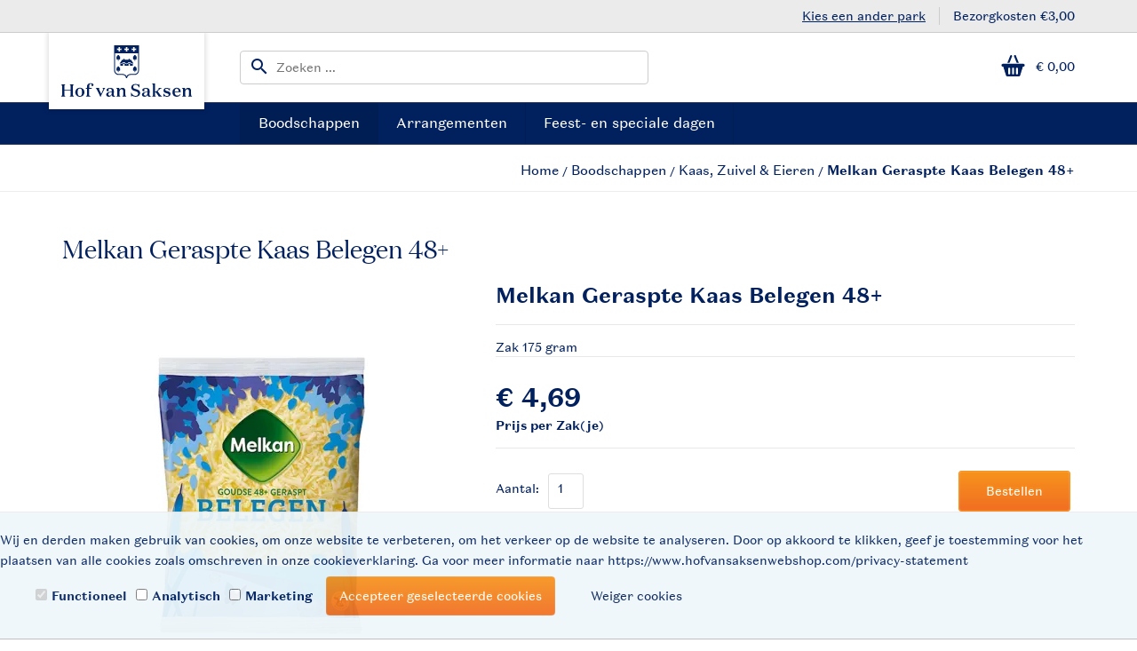

--- FILE ---
content_type: image/svg+xml
request_url: https://www.hofvansaksenwebshop.com/Files/8/132000/132968/Protom/222341/Media/HofvanSaksen-logo.svg
body_size: 2069
content:
<?xml version="1.0" encoding="utf-8"?>
<!-- Generator: Adobe Illustrator 26.5.0, SVG Export Plug-In . SVG Version: 6.00 Build 0)  -->
<svg version="1.1" id="logo" xmlns="http://www.w3.org/2000/svg" xmlns:xlink="http://www.w3.org/1999/xlink" x="0px" y="0px"
	 viewBox="0 0 212.6 104.9" style="enable-background:new 0 0 212.6 104.9;" xml:space="preserve">
<style type="text/css">
	.st0{opacity:0;fill:#FFFFFF;}
	.st1{fill:#00205E;}
</style>
<g>
	<g>
		<g>
			<rect class="st0" width="212.6" height="104.9"/>
		</g>
		<path class="st1" d="M94.5,38.7v-2.3c-0.2,0.2-0.5,0.3-0.8,0.3c-0.7,0-1.3-0.6-1.3-1.3c0-0.4,0.2-0.8,0.5-1
			c-0.3-0.2-0.5-0.6-0.5-1c0-0.7,0.6-1.3,1.3-1.3c0,0,0,0,0,0c0-0.1,0-0.2,0-0.3c0-0.7,0.6-1.3,1.3-1.3c0.7,0,1.3,0.6,1.3,1.3
			c0,0.1,0,0.2,0,0.3c0,0,0,0,0,0c0.7,0,1.3,0.6,1.3,1.3c0,0.4-0.2,0.8-0.5,1c0.3,0.2,0.5,0.6,0.5,1c0,0.7-0.6,1.3-1.3,1.3
			c-0.3,0-0.5-0.1-0.8-0.3v2.3H94.5z M94.5,54.3V52c-0.2,0.2-0.5,0.3-0.8,0.3c-0.7,0-1.3-0.6-1.3-1.3c0-0.4,0.2-0.8,0.5-1
			c-0.3-0.2-0.5-0.6-0.5-1c0-0.7,0.6-1.3,1.3-1.3c0,0,0,0,0,0c0-0.1,0-0.2,0-0.3c0-0.7,0.6-1.3,1.3-1.3c0.7,0,1.3,0.6,1.3,1.3
			c0,0.1,0,0.2,0,0.3c0,0,0,0,0,0c0.7,0,1.3,0.6,1.3,1.3c0,0.4-0.2,0.8-0.5,1c0.3,0.2,0.5,0.6,0.5,1c0,0.7-0.6,1.3-1.3,1.3
			c-0.3,0-0.5-0.1-0.8-0.3v2.3H94.5z M117.1,38.7v-2.3c-0.2,0.2-0.5,0.3-0.8,0.3c-0.7,0-1.3-0.6-1.3-1.3c0-0.4,0.2-0.8,0.5-1
			c-0.3-0.2-0.5-0.6-0.5-1c0-0.7,0.6-1.3,1.3-1.3c0,0,0,0,0,0c0-0.1,0-0.2,0-0.3c0-0.7,0.6-1.3,1.3-1.3s1.3,0.6,1.3,1.3
			c0,0.1,0,0.2,0,0.3c0,0,0,0,0,0c0.7,0,1.3,0.6,1.3,1.3c0,0.4-0.2,0.8-0.5,1c0.3,0.2,0.5,0.6,0.5,1c0,0.7-0.6,1.3-1.3,1.3
			c-0.3,0-0.5-0.1-0.8-0.3v2.3H117.1z M117.1,54.3V52c-0.2,0.2-0.5,0.3-0.8,0.3c-0.7,0-1.3-0.6-1.3-1.3c0-0.4,0.2-0.8,0.5-1
			c-0.3-0.2-0.5-0.6-0.5-1c0-0.7,0.6-1.3,1.3-1.3c0,0,0,0,0,0c0-0.1,0-0.2,0-0.3c0-0.7,0.6-1.3,1.3-1.3s1.3,0.6,1.3,1.3
			c0,0.1,0,0.2,0,0.3c0,0,0,0,0,0c0.7,0,1.3,0.6,1.3,1.3c0,0.4-0.2,0.8-0.5,1c0.3,0.2,0.5,0.6,0.5,1c0,0.7-0.6,1.3-1.3,1.3
			c-0.3,0-0.5-0.1-0.8-0.3v2.3H117.1z M109.1,36.9v-1h1.4v1c0.5,0,1.8,0,1.8,0l3.6,5.4H115c-1.4,0-2.7-0.5-3.5-1.7l-0.1-0.1h-2.9
			l0,0.3c-0.2,1.1-1.4,1.5-2.2,1.5c-0.9,0-2-0.4-2.2-1.5l0-0.3h-2.9l-0.1,0.1c-0.8,1.2-2,1.7-3.5,1.7h-0.9l3.6-5.4c0,0,1.4,0,1.8,0
			v-1h1.4v1H109.1z M103.5,45.4v-2.8h-2v2.8h-3.7V43c1.5-0.1,2.8-0.5,3.7-1.7h2c0.4,1.2,1.6,1.8,2.8,1.8c1.2,0,2.5-0.6,2.8-1.8h1.9
			c0.9,1.2,2.2,1.7,3.7,1.7v2.4h-3.7v-2.8h-2v2.8H103.5z M89.3,17V52c0,3.3,2.7,6,6,6h5.6c2.5,0,4.5,1.9,4.6,4.4h1.5
			c0.2-2.4,2.2-4.4,4.6-4.4h5.6c3.3,0,6-2.7,6-6V17H89.3z M122,52c0,2.6-2.1,4.7-4.7,4.7h-5.6c-2.1,0-4.4,1.2-5.4,3.2h0
			c-1-2-3.2-3.2-5.4-3.2h-5.6c-2.6,0-4.7-2.1-4.7-4.7V28.3H122V52z M113.2,23.8v-2.3c0,0,1.2,0.3,2.2,0.3c0-1-0.3-2.2-0.3-2.2h2.3
			c0,0-0.3,1.2-0.3,2.2c1,0,2.2-0.3,2.2-0.3v2.3c0,0-1.2-0.3-2.2-0.3c0,1,0.3,2.2,0.3,2.2h-2.3c0,0,0.3-1.2,0.3-2.2
			C114.4,23.5,113.2,23.8,113.2,23.8z M103.3,23.8v-2.3c0,0,1.2,0.3,2.2,0.3c0-1-0.3-2.2-0.3-2.2h2.3c0,0-0.3,1.2-0.3,2.2
			c1,0,2.2-0.3,2.2-0.3v2.3c0,0-1.2-0.3-2.2-0.3c0,1,0.3,2.2,0.3,2.2h-2.3c0,0,0.3-1.2,0.3-2.2C104.5,23.5,103.3,23.8,103.3,23.8z
			 M93.3,23.8v-2.3c0,0,1.2,0.3,2.2,0.3c0-1-0.3-2.2-0.3-2.2h2.3c0,0-0.3,1.2-0.3,2.2c1,0,2.2-0.3,2.2-0.3v2.3c0,0-1.2-0.3-2.2-0.3
			c0,1,0.3,2.2,0.3,2.2h-2.3c0,0,0.3-1.2,0.3-2.2C94.6,23.5,93.3,23.8,93.3,23.8z"/>
	</g>
	<g>
		<path class="st1" d="M16.6,87.7c1.1-0.7,1.5-1,1.5-2.6V73.7c0-1.6-0.4-1.9-1.5-2.6v-0.2h6.1v0.2c-1.1,0.7-1.5,1-1.5,2.6v4.9h8.6
			v-4.9c0-1.6-0.4-1.9-1.5-2.6v-0.2h6.1v0.2c-1.1,0.7-1.5,1-1.5,2.6v11.4c0,1.6,0.4,1.9,1.5,2.6v0.2h-6.1v-0.2
			c1.1-0.7,1.5-1,1.5-2.6v-5.4h-8.6v5.4c0,1.6,0.4,1.9,1.5,2.6v0.2h-6.1V87.7z"/>
		<path class="st1" d="M42.4,88.1c-3.5,0-6.2-2.5-6.2-6.2c0-3.7,2.7-6.2,6.2-6.2c3.5,0,6.2,2.5,6.2,6.2
			C48.6,85.6,45.9,88.1,42.4,88.1z M42.4,76.7c-2.1,0-3.1,1.8-3.1,5.2c0,3.4,1,5.2,3.1,5.2c2.1,0,3-1.8,3-5.2
			C45.5,78.6,44.5,76.7,42.4,76.7z"/>
		<path class="st1" d="M55,85.2c0,1.5,0.7,1.8,2.4,2.4v0.2h-6.6v-0.2c1-0.7,1.3-0.9,1.3-2.5v-8h-1.7v-0.8l1.7-0.5v-1.6
			c0-3,2-4.8,5.1-4.8c2.1,0,3.8,0.9,3.8,2.4c0,1.1-0.9,1.6-1.8,1.6c-0.3,0-0.7-0.1-0.9-0.1c0.2-0.3,0.4-0.9,0.4-1.3
			c0-0.9-0.5-1.7-1.5-1.7c-1.3,0-2,1.1-2,3.1v2.6h3.5l-0.1,1.1H55V85.2z"/>
		<path class="st1" d="M74,78.7c0.3-0.6,0.4-0.9,0.4-1.3c0-0.5-0.6-0.9-1.3-1.3V76h4.1v0.2c-0.8,0.7-1.3,1.2-2,2.7l-4.5,9.3h-0.2
			L66,78.8c-0.7-1.4-1.2-2-2-2.7V76h5.3v0.2c-0.6,0.4-0.8,0.6-0.8,1c0,0.3,0.2,0.8,0.5,1.4l2.6,5.5L74,78.7z"/>
		<path class="st1" d="M91,87.6c-0.5,0.2-1.5,0.5-2.4,0.5c-1.7,0-2.5-0.7-2.6-2.6c-0.5,1.6-2.1,2.6-4.1,2.6c-1.9,0-3.5-1-3.5-3
			c0-2.6,2.8-3.4,5.7-3.9l1.9-0.3v-1.2c0-1.9-0.6-2.8-2.4-2.8c-1.3,0-2.1,0.6-2.1,1.8c0,0.7,0.3,1,0.6,1.3c-0.3,0.3-1,0.5-1.5,0.5
			c-1,0-1.7-0.6-1.7-1.6c0-1.6,1.8-3,5-3c3.4,0,5,1.3,5,4.1c0,1.8-0.1,3.6-0.1,5.2c0,1.5,0.6,2,2.2,2.2V87.6z M84.4,82
			c-2.1,0.4-3.1,1.1-3.1,2.7c0,1.2,0.7,1.9,1.9,1.9c1.4,0,2.8-1.2,2.8-3.5v-1.4L84.4,82z"/>
		<path class="st1" d="M104.7,85.2c0,1.6,0.3,1.8,1.3,2.5v0.2h-5.6v-0.2c1-0.7,1.3-0.9,1.3-2.5v-4.8c0-1.5-0.6-2.7-2.2-2.7
			c-1.6,0-2.9,1.3-2.9,3.9v3.6c0,1.6,0.3,1.8,1.3,2.5v0.2h-5.6v-0.2c1-0.7,1.3-0.9,1.3-2.5v-6.6c0-1.4-0.6-1.8-1.6-2.4V76h4.4l0.1,3
			c0.7-2.1,2.2-3.2,4.2-3.2c2.6,0,3.9,1.7,3.9,4.2V85.2z"/>
		<path class="st1" d="M115.3,74.4c0,1.7,1,2.5,3,3l2.2,0.6c2.7,0.8,4.3,2,4.3,4.9c0,3.4-2.9,5.2-6.2,5.2c-1.9,0-3.7-0.8-4.6-1.5
			l-1.1,1.5h-0.3l-0.3-5.6h0.4c1.6,2.8,3.3,4.4,5.9,4.4c2.2,0,3.5-1.1,3.5-3.1c0-1.6-1-2.5-2.7-3l-2.2-0.7c-2.9-0.9-4.5-2.1-4.5-4.8
			c0-2.9,2.4-4.8,5.9-4.8c1.8,0,3.2,0.7,4.1,1.2l1.1-1.2h0.2l0,5h-0.3c-1.6-2.5-2.8-4-5.2-4C116.7,71.7,115.3,72.7,115.3,74.4z"/>
		<path class="st1" d="M139.9,87.6c-0.5,0.2-1.5,0.5-2.4,0.5c-1.7,0-2.5-0.7-2.6-2.6c-0.5,1.6-2.1,2.6-4.1,2.6c-1.9,0-3.5-1-3.5-3
			c0-2.6,2.8-3.4,5.7-3.9l1.9-0.3v-1.2c0-1.9-0.6-2.8-2.4-2.8c-1.3,0-2.1,0.6-2.1,1.8c0,0.7,0.3,1,0.6,1.3c-0.3,0.3-1,0.5-1.5,0.5
			c-1,0-1.7-0.6-1.7-1.6c0-1.6,1.8-3,5-3c3.4,0,5,1.3,5,4.1c0,1.8-0.1,3.6-0.1,5.2c0,1.5,0.6,2,2.2,2.2V87.6z M133.2,82
			c-2.1,0.4-3.1,1.1-3.1,2.7c0,1.2,0.7,1.9,1.9,1.9c1.4,0,2.8-1.2,2.8-3.5v-1.4L133.2,82z"/>
		<path class="st1" d="M146.7,87.9h-5.6v-0.2c1-0.7,1.3-0.9,1.3-2.5V72.3c0-1.4-0.6-1.8-1.6-2.4v-0.2h4.5v11.3h0.5
			c0.6,0,0.9-0.1,1.3-0.5l2.8-2.6c0.4-0.3,0.5-0.5,0.5-0.8c0-0.3-0.2-0.6-0.7-0.9V76h4.8v0.2c-1.3,0.4-2.2,1-3.6,2.2l-2.2,2l3.6,5
			c0.7,1,1.6,1.8,2.7,2.3v0.2h-4.9c-0.1-0.6-0.2-1-0.7-1.7l-2.7-3.8c-0.2-0.4-0.5-0.5-0.9-0.5h-0.6v3.3c0,1.6,0.3,1.8,1.3,2.5V87.9z
			"/>
		<path class="st1" d="M159.2,78.3c0,1.1,0.9,1.6,2.8,2c3.1,0.7,4.4,1.7,4.4,3.9c0,2.3-2,3.9-4.8,3.9c-1.6,0-2.8-0.6-3.6-1l-0.9,1
			h-0.2l-0.3-4.5h0.3c1.4,2.3,2.8,3.5,4.6,3.5c1.4,0,2.4-0.6,2.4-1.8s-1-1.6-2.8-2c-3.3-0.7-4.3-1.8-4.3-3.8c0-2.2,1.9-3.6,4.3-3.6
			c1.4,0,2.4,0.4,3.3,0.9l1-0.9h0.2v4.1h-0.3c-1.2-1.8-2.5-3-4.2-3C160,76.8,159.2,77.4,159.2,78.3z"/>
		<path class="st1" d="M180.4,81.7H172c0,2.9,1.4,4.8,3.9,4.8c1.7,0,3-0.7,3.8-2.5l0.5,0.2c-0.6,2.5-2.5,3.9-5.2,3.9
			c-3.3,0-6-2.1-6-6.1c0-3.8,2.7-6.3,6-6.3C178.4,75.7,180.4,78,180.4,81.7z M177.4,80.7c0-2-0.5-3.9-2.5-3.9
			c-1.8,0-2.6,1.7-2.8,3.9H177.4z"/>
		<path class="st1" d="M194.6,85.2c0,1.6,0.3,1.8,1.3,2.5v0.2h-5.6v-0.2c1-0.7,1.3-0.9,1.3-2.5v-4.8c0-1.5-0.6-2.7-2.2-2.7
			c-1.6,0-2.9,1.3-2.9,3.9v3.6c0,1.6,0.3,1.8,1.3,2.5v0.2h-5.6v-0.2c1-0.7,1.3-0.9,1.3-2.5v-6.6c0-1.4-0.6-1.8-1.6-2.4V76h4.4l0.1,3
			c0.7-2.1,2.2-3.2,4.2-3.2c2.6,0,3.9,1.7,3.9,4.2V85.2z"/>
	</g>
</g>
</svg>


--- FILE ---
content_type: application/javascript
request_url: https://www.hofvansaksenwebshop.com/Files/8/132000/132968/Protom/222341/Scripts.parsed_1100.js
body_size: 1111
content:
$(document).ready(function(){$(document).on('click','.ps-quantity-btns .add',function(){    var quantity=$(this).prev().val();$(this).prev().val(parseFloat(quantity)+1);    $(this).closest('.order-section').find('.hook_AddProductToCart').attr('data-quantity',parseFloat(quantity)+1);  });  $(document).on('click','.ps-quantity-btns .remove',function(e){    var quantity=$(this).next().val();    if(quantity>1){      $(this).next().val(parseFloat(quantity)-1);      $(this).closest('.order-section').find('.hook_AddProductToCart').attr('data-quantity',parseFloat(quantity)-1);    }
  });$('.quantity input').each(function(){$(this).on('change',function(){var quantity=$(this).val();$(this).closest('.order-section').find('.hook_AddProductToCart').attr('data-quantity',parseFloat(quantity))})})});$(document).ready(function(){if($('body').hasClass('ProductPage')){if($('.ps-dagen').length>0){$('.orderbutton-amount-text').text('Aantal dagen:')}}
$(".CookieBarSize").wrap("<div class='container'></div>");$('.ps-m-search-icon').on('click',function(){$('.ps-search-container').addClass('slide')});$('.ps-search-bg').on('click',function(){$('.ps-search-container').removeClass('slide')});$('.ps-m-menu-icon').on('click',function(){$('.ps-main-menu').addClass('open');$('.ps-menu-bg').addClass('open')});$('.ps-menu-bg').on('click',function(){$('.ps-main-menu').removeClass('open');$('.ps-menu-bg').removeClass('open')});$('.ps-main-menu span.ps-close').on('click',function(){$('.ps-main-menu').removeClass('open');$('.ps-menu-bg').removeClass('open')});$(".ps-category-toggle").click(function(){$('.ps-sub-cat-block').stop().slideToggle('slow')});$(".ps-selected-lan").click(function(){$(".ps-lan-select").toggleClass('open')});$(".ps-selected-lan-mob").click(function(){$(".ps-lan-select-mob").toggleClass('open')});$(document).on('keyup','.ps-addtocart .change-quantity',function(){var iNewQuantity=Math.floor($(this).val())==$(this).val()&&$.isNumeric($(this).val())?$(this).val():1;$(this).parent().find('.hook_AddProductToCart').attr('data-quantity',iNewQuantity)});$('.ps-slider').slick({autoplay:!0,slidesToShow:1,fade:!1,speed:1200,autoplaySpeed:3000,prevArrow:'<i class="ps-transition slick-prev ps-slick-button-prev material-icons"></i>',nextArrow:'<i class="ps-transition slick-next ps-slick-button-next material-icons"></i>',slidesToScroll:1,mobileFirst:!0,responsive:[{breakpoint:767,settings:{slidesToShow:2}},{breakpoint:992,settings:{slidesToShow:3}}]});$('.ps-slick-product').slick({autoplay:!0,slidesToShow:4,autoplaySpeed:4000,prevArrow:'<i class="ps-transition ps-home-prev slick-prev ps-slick-button-prev material-icons"></i>',nextArrow:'<i class="ps-transition ps-home-next slick-next ps-slick-button-next material-icons"></i>',slidesToScroll:1,responsive:[{breakpoint:1200,settings:{slidesToShow:4,}},{breakpoint:992,settings:{slidesToShow:3,}},{breakpoint:768,settings:{slidesToShow:1,}}]})});function init(){window.addEventListener('scroll',function(e){var distanceY=window.pageYOffset||document.documentElement.scrollTop,shrinkOn=165,header=document.querySelector("header");if(distanceY>shrinkOn){classie.add(header,"scroll")}else{if(classie.has(header,"scroll")){classie.remove(header,"scroll")}}})}
$(window).on("load",function(){init()});$(window).scroll(function(){$("#FixedSmallBasket .ps-counter").html($("#SmallBasket .ps-counter").html());$("#FixedSmallBasket .ps-cart-price").html($("#SmallBasket .ps-cart-price").html())});$(document).on('click touchstart',function(e){var lanselector=$('.ps-lan-select');var lanToggle=$('.ps-selected-lan');if(lanselector.hasClass('open')){if(!lanselector.is(e.target)&&lanselector.has(e.target).length===0&&!lanToggle.is(e.target)&&lanToggle.has(e.target).length===0){lanselector.removeClass('open')}}})